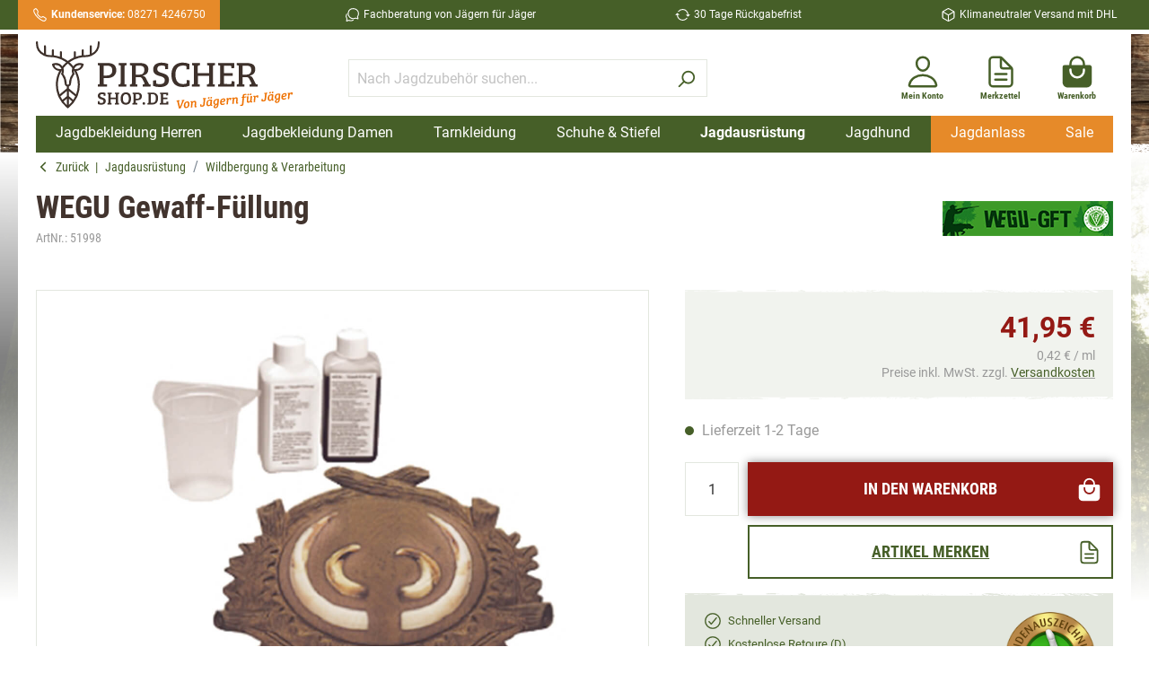

--- FILE ---
content_type: image/svg+xml
request_url: https://www.pirschershop.de/media/84/e9/76/1614506993/versandart-dhl.svg
body_size: 462
content:
<svg xmlns="http://www.w3.org/2000/svg" width="140" height="19.799" viewBox="0 0 140 19.799">
  <g id="Gruppe_198" data-name="Gruppe 198" transform="translate(-10 -607)">
    <path id="Pfad_4737" data-name="Pfad 4737" d="M45.139,14.326c-.612.828-1.635,2.269-2.258,3.11-.316.428-.887,1.2,1.006,1.2h9.969s1.607-2.186,2.954-4.014c1.832-2.487.159-7.662-6.392-7.662h-25.8l-4.473,6.077H44.526C45.757,13.042,45.74,13.511,45.139,14.326ZM37.815,20.14c-1.894,0-1.322-.778-1.006-1.206.623-.841,1.663-2.266,2.275-3.095s.618-1.284-.614-1.284H27.321L18.338,26.764H40.245a15.511,15.511,0,0,0,12.506-6.623Zm14.251,6.624H64.918l4.872-6.624-12.85,0S52.066,26.764,52.066,26.764Zm33.158-19.8L80.3,13.66H74.56l4.927-6.7H66.639l-8.6,11.676H89.478L98.07,6.965Zm-14.571,19.8H83.5l4.874-6.623H75.528S70.653,26.764,70.653,26.764ZM0,22.753V24.16H17.9l1.034-1.407ZM20.856,20.14H0v1.405H19.819ZM0,26.764H15.98l1.029-1.4H0Zm121.14-2.6H140V22.752H122.175Zm-1.916,2.6H140v-1.4H120.252ZM124.1,20.14l-1.033,1.407H140V20.14Zm-16.827-1.5,8.594-11.676H102.257s-8.6,11.676-8.6,11.676Zm-14.715,1.5s-.939,1.283-1.4,1.9c-1.613,2.179-.186,4.722,5.079,4.722H116.87l4.874-6.623H92.554Z" transform="translate(10 600.035)" fill="#d50029"/>
  </g>
</svg>
